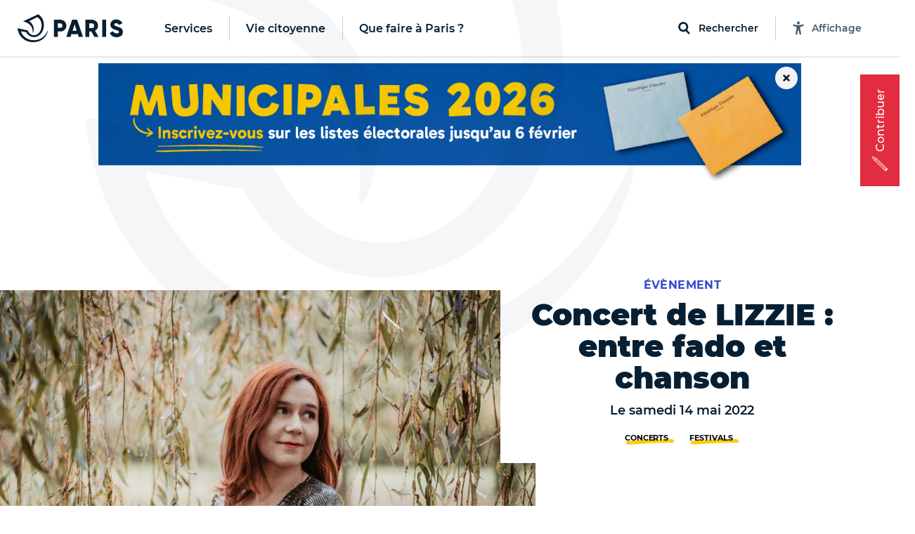

--- FILE ---
content_type: text/html; charset=utf-8
request_url: https://www.paris.fr/templates/header
body_size: 14009
content:
<template id="paris-header-subnav-services">
  <div class="paris-header-subnav-main-link">
    <a class="paris-header-subnav-link" href="/services">Aller sur la page Services</a>
  </div>
  <div class="paris-header-subnav-content">
    <div class="paris-header-subnav-quick-access">
      <div class="paris-header-subnav-quick-access-title paris-header-quick-access-title">Accès rapides</div>
      <ul class="paris-header-subnav-quick-access-items">
          <li><a class="paris-header-subnav-link" target="_blank" rel="noopener" title="Ouverture dans un nouvel onglet" href="https://v70-auth.paris.fr/auth/realms/paris/protocol/openid-connect/auth?client_id=moncompte&amp;response_type=code&amp;redirect_uri=https%3A%2F%2Fmoncompte.paris.fr%2Fmoncompte%2Fservlet%2Fplugins%2Foauth2%2Fcallback&amp;scope=openid&amp;state=15c53c9094b7d&amp;nonce=1c082c8bd9d00"><svg class="paris-icon paris-icon-arrow-right-3" aria-hidden="true"><use xlink:href="#paris-icon-arrow-right-3"></use></svg>Mon Paris</a></li>
          <li><a class="paris-header-subnav-link" href="https://www.paris.fr/dossiers/s-installer-a-paris-56"><svg class="paris-icon paris-icon-arrow-right-3" aria-hidden="true"><use xlink:href="#paris-icon-arrow-right-3"></use></svg>S&#39;installer à Paris</a></li>
          <li><a class="paris-header-subnav-link" href="https://www.paris.fr/lieux/piscines/tous-les-horaires"><svg class="paris-icon paris-icon-arrow-right-3" aria-hidden="true"><use xlink:href="#paris-icon-arrow-right-3"></use></svg>Horaires des piscines</a></li>
          <li><a class="paris-header-subnav-link" href="https://www.paris.fr/pages/les-marches-parisiens-2428"><svg class="paris-icon paris-icon-arrow-right-3" aria-hidden="true"><use xlink:href="#paris-icon-arrow-right-3"></use></svg>Les marchés de Paris</a></li>
      </ul>
    </div>
    <ul class="paris-header-subnav-items has-cols" style="--columns: 4">
        <li><a class="paris-header-subnav-link" href="/accessibilite-et-handicap">Accessibilité et handicap</a></li>
        <li><a class="paris-header-subnav-link" href="/aides-et-demarches">Aides et démarches</a></li>
        <li><a class="paris-header-subnav-link" href="/attractivite-commerces-et-innovation">Attractivité, commerces et innovation</a></li>
        <li><a class="paris-header-subnav-link" href="/culture">Culture</a></li>
        <li><a class="paris-header-subnav-link" href="/emploi">Emploi</a></li>
        <li><a class="paris-header-subnav-link" href="/environnement">Environnement</a></li>
        <li><a class="paris-header-subnav-link" href="/famille-jeunesse-education">Famille, jeunesse, éducation</a></li>
        <li><a class="paris-header-subnav-link" href="/living-in-paris">Living in Paris</a></li>
        <li><a class="paris-header-subnav-link" href="/logement">Logement</a></li>
        <li><a class="paris-header-subnav-link" href="/mobilites">Mobilités</a></li>
        <li><a class="paris-header-subnav-link" href="/proprete-et-gestion-des-dechets">Propreté et gestion des déchets</a></li>
        <li><a class="paris-header-subnav-link" href="/sante">Santé</a></li>
        <li><a class="paris-header-subnav-link" href="/securite">Sécurité</a></li>
        <li><a class="paris-header-subnav-link" href="/solidarites">Solidarités</a></li>
        <li><a class="paris-header-subnav-link" href="/sport">Sport</a></li>
        <li><a class="paris-header-subnav-link" href="/urbanisme">Urbanisme</a></li>
    </ul>
  </div>
</template>

<template id="paris-header-subnav-civic">
  <div class="paris-header-subnav-main-link">
    <a class="paris-header-subnav-link" href="/vie-citoyenne">Aller sur la page Vie citoyenne</a>
  </div>
  <div class="paris-header-subnav-content">
    <div class="paris-header-subnav-quick-access">
      <div class="paris-header-subnav-quick-access-title paris-header-quick-access-title">Accès rapides</div>
      <ul class="paris-header-subnav-quick-access-items">
          <li><a class="paris-header-subnav-link" target="_blank" rel="noopener" title="Ouverture dans un nouvel onglet" href="https://agir.paris.fr/"><svg class="paris-icon paris-icon-arrow-right-3" aria-hidden="true"><use xlink:href="#paris-icon-arrow-right-3"></use></svg>Agir</a></li>
          <li><a class="paris-header-subnav-link" target="_blank" rel="noopener" title="Ouverture dans un nouvel onglet" href="https://decider.paris.fr/"><svg class="paris-icon paris-icon-arrow-right-3" aria-hidden="true"><use xlink:href="#paris-icon-arrow-right-3"></use></svg>Décider</a></li>
          <li><a class="paris-header-subnav-link" target="_blank" rel="noopener" title="Ouverture dans un nouvel onglet" href="https://decider.paris.fr/decider/jsp/site/Portal.jsp?page_id=5"><svg class="paris-icon paris-icon-arrow-right-3" aria-hidden="true"><use xlink:href="#paris-icon-arrow-right-3"></use></svg>Budget Participatif</a></li>
      </ul>
    </div>
    <ul class="paris-header-subnav-items has-cols" style="--columns: 1">
        <li><a class="paris-header-subnav-link is-primary" href="https://www.paris.fr/participation-citoyenne">Participation citoyenne</a></li>
        <li><a class="paris-header-subnav-link is-primary" href="https://www.paris.fr/la-maire-et-les-elu-e-s">La maire et les élu·e·s</a></li>
        <li><a class="paris-header-subnav-link is-primary" href="https://www.paris.fr/le-conseil-de-paris">Le Conseil de Paris</a></li>
        <li><a class="paris-header-subnav-link is-primary" href="https://www.paris.fr/l-hotel-de-ville">L&#39;Hôtel de Ville</a></li>
        <li><a class="paris-header-subnav-link is-primary" href="https://www.paris.fr/relations-internationales">Relations internationales</a></li>
    </ul>
  </div>
</template>

<template id="paris-header-subnav-qfap">
  <div class="paris-header-subnav-main-link">
    <a class="paris-header-subnav-link" href="/quefaire">Aller sur la page Que faire à Paris ?</a>
  </div>
  <div class="paris-header-subnav-content">
    <div class="paris-header-subnav-quick-access">
      <div class="paris-header-subnav-quick-access-title paris-header-quick-access-title">Accès rapides</div>
      <ul class="paris-header-subnav-quick-access-items">
          <li><a class="paris-header-subnav-link" href="https://www.paris.fr/quefaire/enfants"><svg class="paris-icon paris-icon-arrow-right-3" aria-hidden="true"><use xlink:href="#paris-icon-arrow-right-3"></use></svg>Enfants</a></li>
          <li><a class="paris-header-subnav-link" href="https://www.paris.fr/quefaire/expo"><svg class="paris-icon paris-icon-arrow-right-3" aria-hidden="true"><use xlink:href="#paris-icon-arrow-right-3"></use></svg>Expos</a></li>
          <li><a class="paris-header-subnav-link" href="https://www.paris.fr/quefaire/nature"><svg class="paris-icon paris-icon-arrow-right-3" aria-hidden="true"><use xlink:href="#paris-icon-arrow-right-3"></use></svg>Nature</a></li>
          <li><a class="paris-header-subnav-link" href="https://www.paris.fr/quefaire/sport"><svg class="paris-icon paris-icon-arrow-right-3" aria-hidden="true"><use xlink:href="#paris-icon-arrow-right-3"></use></svg>Sport</a></li>
      </ul>
    </div>
    <ul class="paris-header-subnav-items">
        <li><a class="paris-header-subnav-link is-primary" href="https://www.paris.fr/quefaire/semaine">Cette semaine</a></li>
        <li><a class="paris-header-subnav-link is-primary" href="https://www.paris.fr/pages/que-faire-avec-les-enfants-cette-semaine-du-19-janvier-33544">Avec les enfants </a></li>
        <li><a class="paris-header-subnav-link is-blue" href="https://www.paris.fr/dossiers/moi-parisien-et-ancien-champion-sportif-279">A la rencontre des champions sportifs cachés dans Paris !</a></li>
    </ul>
    <div class="paris-header-subnav-selections">
      <div class="paris-header-subnav-selections-title">
        À ne pas rater
      </div>
      <ul class="paris-header-subnav-selections-items">
        <li><a class="paris-header-subnav-link" href="https://www.paris.fr/pages/les-galeries-photos-incontournables-de-paris-25977">Les galeries photos incontournables de Paris</a></li>
        <li><a class="paris-header-subnav-link" href="https://www.paris.fr/evenements/ecotrail-de-paris-2025-79945">Tentez de gagner votre dossard pour l&#39;Ecotrail de Paris 2026</a></li>
      </ul>
    </div>
  </div>
</template>

<template id="paris-header-bottom-nav">
  <ul class="paris-header-bottom-nav-items">
    <li class="paris-header-bottom-nav-item"><a class="paris-header-bottom-nav-link is-primary" href="https://www.paris.fr/quefaire">Que faire à Paris</a></li>
  </ul>
</template>


<template id="paris-search-modal-places">
  <h3 class="paris-search-modal-initial-title is-small">Suggestions de lieux</h3>
  <ol class="paris-search-modal-initial-items">
    <li class="paris-search-modal-initial-item">
      <a class="paris-search-modal-initial-item-button" href="/recherche/lieux?types=piscines"><svg class="paris-icon paris-icon-place" aria-hidden="true"><use xlink:href="#paris-icon-place"></use></svg> Piscines</a>
    </li>
    <li class="paris-search-modal-initial-item">
      <a class="paris-search-modal-initial-item-button" href="/recherche/lieux?types=parcs-jardins-et-bois"><svg class="paris-icon paris-icon-place" aria-hidden="true"><use xlink:href="#paris-icon-place"></use></svg> Parcs, jardins et bois</a>
    </li>
    <li class="paris-search-modal-initial-item">
      <a class="paris-search-modal-initial-item-button" href="/recherche/lieux?types=mairies-d-arrondissement"><svg class="paris-icon paris-icon-place" aria-hidden="true"><use xlink:href="#paris-icon-place"></use></svg> Mairies d&#39;arrondissement</a>
    </li>
    <li class="paris-search-modal-initial-item">
      <a class="paris-search-modal-initial-item-button" href="/recherche/lieux?types=bibliotheques"><svg class="paris-icon paris-icon-place" aria-hidden="true"><use xlink:href="#paris-icon-place"></use></svg> Bibliothèques</a>
    </li>
  </ol>
</template>

<template id="paris-header-quick-access-items">
  <li class="paris-header-quick-access-item"><a class="paris-header-quick-access-link" href="https://www.paris.fr/pages/carte-nationale-d-identite-et-passeport-4825">Carte d&#39;identité / Passeport</a></li>
  <li class="paris-header-quick-access-item"><a class="paris-header-quick-access-link" href="https://www.paris.fr/paris-recrute">Paris recrute</a></li>
  <li class="paris-header-quick-access-item"><a class="paris-header-quick-access-link" href="https://www.paris.fr/pages/stationnement-residentiel-mode-d-emploi-2078">Stationnement résidentiel</a></li>
  <li class="paris-header-quick-access-item"><a class="paris-header-quick-access-link" target="_blank" rel="noopener" title="Ouverture dans un nouvel onglet" href="https://v70-auth.paris.fr/auth/realms/paris/protocol/openid-connect/auth?client_id=moncompte&amp;response_type=code&amp;redirect_uri=https%3A%2F%2Fmoncompte.paris.fr%2Fmoncompte%2Fservlet%2Fplugins%2Foauth2%2Fcallback&amp;scope=openid&amp;state=15c53c9094b7d&amp;nonce=1c082c8bd9d00">Accédez à votre compte « Mon Paris »</a></li>
  <li class="paris-header-quick-access-item"><a class="paris-header-quick-access-link" target="_blank" rel="noopener" title="Ouverture dans un nouvel onglet" href="https://familles-portail.paris.fr/">Paris Familles</a></li>
  <li class="paris-header-quick-access-item"><a class="paris-header-quick-access-link" href="https://www.paris.fr/pages/demande-d-acte-d-etat-civil-15838">État civil</a></li>
  <li class="paris-header-quick-access-item"><a class="paris-header-quick-access-link" href="https://www.paris.fr/pages/les-encombrants-un-service-public-hors-norme-17519">Service des encombrants</a></li>
  <li class="paris-header-quick-access-item"><a class="paris-header-quick-access-link" href="https://www.paris.fr/dossiers/l-application-dansmarue-65">Signaler une anomalie avec DansMaRue</a></li>
  <li class="paris-header-quick-access-item"><a class="paris-header-quick-access-link" href="https://www.paris.fr/pages/la-prise-de-rendez-vous-en-ligne-pour-le-logement-9517">Logement : prise de RDV en ligne</a></li>
</template>

<template id="paris-header-subnav-accessibility">
 <div class="accessibility-settings" data-controller="accessibility-settings" data-target="header.accessibilityModal">
  <form class="accessibility-settings-animation"
        data-action="change->accessibility-settings#updateAnimations submit->accessibility-settings#formSubmit"
        data-accessibility-settings-target="animationFormElement">
    <div class="accessibility-settings-title">Animations</div>
    <div class="accessibility-settings-buttons">
      <div class="accessibility-settings-button">
        <input type="radio" id="accessibility-animation-default" name="animation" value="default" checked>
        <label for="accessibility-animation-default">
          Par défaut
        </label>
      </div>
      <div class="accessibility-settings-button">
        <input type="radio" id="accessibility-animation-disabled" name="animation" value="disabled">
        <label for="accessibility-animation-disabled">
          Désactivées
        </label>
      </div>
    </div>
  </form>
  <div class="accessibility-settings-text">
    <div class="accessibility-settings-title">Taille du texte</div>
    <p class="accessibility-settings-text-info accessibility-settings-text-info-desktop">
      Vous pouvez agrandir le contenu en appuyant sur les touches <strong data-accessibility-settings-target='shortcutKey'></strong> et <strong>+</strong> de votre clavier.
      <br>
      Plus d'informations sur <a href="https://www.paris.fr/accessibilite" target="_blank" class="accessibility-settings-text-link" title="Ouvrir la page d'accessibilité du site dans un nouvel onglet">la page Accessibilité, ici.</a>
    </p>
    <p class="accessibility-settings-text-info accessibility-settings-text-info-mobile">
      Vous pouvez agrandir le contenu en augmentant la taille du texte dans les paramètres de votre navigateur.
      <br>
      Plus d'informations sur <a href="https://www.paris.fr/accessibilite" target="_blank" class="accessibility-settings-text-link" title="Ouvrir la page d'accessibilité du site dans un nouvel onglet">la page Accessibilité, ici.</a>
    </p>
  <button class="paris-search-modal-close" data-action="accessibility-settings#closeMenu"
  >Fermer</button>
</div>

</template>



--- FILE ---
content_type: image/svg+xml
request_url: https://www.paris.fr/assets/nef-blackpearl-cf0c11543c78a0e2236287438c6753f74c9c544e836e5fb422e577adf24fdc1f.svg
body_size: 131
content:
<svg xmlns="http://www.w3.org/2000/svg" viewBox="0 0 48 45">
  <path fill="#071F32" fill-opacity="0.04" d="M47.846 26.112c-.17-.003-.307.158-.503.584-4.382 9.514-12.457 14.073-21.011 14.136-17.033.124-21.046-13.772-21.153-14.15l8.693 1.612c.045.094 3.37 7.676 12.152 7.676 9.29 0 15.755-9.189 15.755-18.69 0-8.55-3.637-13.442-8.917-17.28L9.2 10.86a.246.246 0 0 0 .049.464C22.356 14.334 24.58 23.67 23.96 28.968c-.093.791.431.659.934-.825 1.786-5.263.502-12.925-6.603-17.238 0 0 13.151-6.525 13.153-6.523 1.58 1.213 6.755 4.672 6.755 12.898 0 8.23-4.793 15.707-12.175 15.707-7.33 0-9.884-7.425-9.923-7.528L.463 22.08a.369.369 0 0 0-.46.393C1.361 34.303 10.912 44 24.753 44c11.485 0 19.282-6.262 22.603-15.11.765-2.039.732-2.775.489-2.778" />
</svg>
